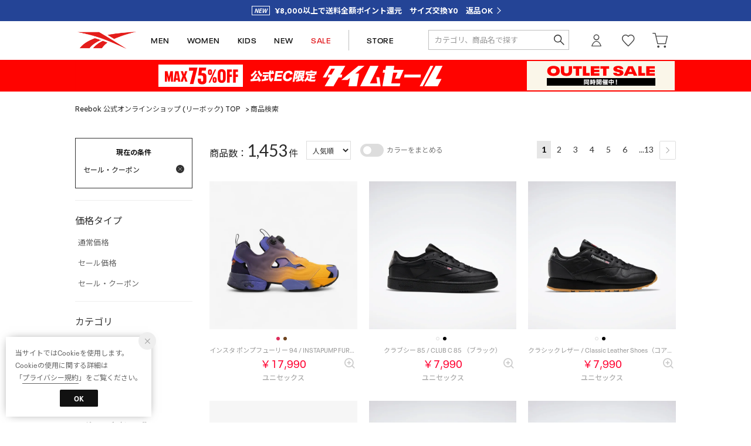

--- FILE ---
content_type: text/css
request_url: https://media.aws.locondo.jp/_assets/js/libs/flag-icons/css/flag-icons.min.css?rev=e6bf53521b5f62494721bef1e44410d3a098fbd3_1768888271_491477
body_size: 27755
content:
.fib,.fi{background-size:contain;background-position:50%;background-repeat:no-repeat}.fi{position:relative;display:inline-block;width:1.333333em;line-height:1em}.fi:before{content:" "}.fi.fis{width:1em}.fi-xx{background-image:url(../flags/4x3/xx.svg)}.fi-xx.fis{background-image:url(../flags/1x1/xx.svg)}.fi-ad{background-image:url(../flags/4x3/ad.svg)}.fi-ad.fis{background-image:url(../flags/1x1/ad.svg)}.fi-ae{background-image:url(../flags/4x3/ae.svg)}.fi-ae.fis{background-image:url(../flags/1x1/ae.svg)}.fi-af{background-image:url(../flags/4x3/af.svg)}.fi-af.fis{background-image:url(../flags/1x1/af.svg)}.fi-ag{background-image:url(../flags/4x3/ag.svg)}.fi-ag.fis{background-image:url(../flags/1x1/ag.svg)}.fi-ai{background-image:url(../flags/4x3/ai.svg)}.fi-ai.fis{background-image:url(../flags/1x1/ai.svg)}.fi-al{background-image:url(../flags/4x3/al.svg)}.fi-al.fis{background-image:url(../flags/1x1/al.svg)}.fi-am{background-image:url(../flags/4x3/am.svg)}.fi-am.fis{background-image:url(../flags/1x1/am.svg)}.fi-ao{background-image:url(../flags/4x3/ao.svg)}.fi-ao.fis{background-image:url(../flags/1x1/ao.svg)}.fi-aq{background-image:url(../flags/4x3/aq.svg)}.fi-aq.fis{background-image:url(../flags/1x1/aq.svg)}.fi-ar{background-image:url(../flags/4x3/ar.svg)}.fi-ar.fis{background-image:url(../flags/1x1/ar.svg)}.fi-as{background-image:url(../flags/4x3/as.svg)}.fi-as.fis{background-image:url(../flags/1x1/as.svg)}.fi-at{background-image:url(../flags/4x3/at.svg)}.fi-at.fis{background-image:url(../flags/1x1/at.svg)}.fi-au{background-image:url(../flags/4x3/au.svg)}.fi-au.fis{background-image:url(../flags/1x1/au.svg)}.fi-aw{background-image:url(../flags/4x3/aw.svg)}.fi-aw.fis{background-image:url(../flags/1x1/aw.svg)}.fi-ax{background-image:url(../flags/4x3/ax.svg)}.fi-ax.fis{background-image:url(../flags/1x1/ax.svg)}.fi-az{background-image:url(../flags/4x3/az.svg)}.fi-az.fis{background-image:url(../flags/1x1/az.svg)}.fi-ba{background-image:url(../flags/4x3/ba.svg)}.fi-ba.fis{background-image:url(../flags/1x1/ba.svg)}.fi-bb{background-image:url(../flags/4x3/bb.svg)}.fi-bb.fis{background-image:url(../flags/1x1/bb.svg)}.fi-bd{background-image:url(../flags/4x3/bd.svg)}.fi-bd.fis{background-image:url(../flags/1x1/bd.svg)}.fi-be{background-image:url(../flags/4x3/be.svg)}.fi-be.fis{background-image:url(../flags/1x1/be.svg)}.fi-bf{background-image:url(../flags/4x3/bf.svg)}.fi-bf.fis{background-image:url(../flags/1x1/bf.svg)}.fi-bg{background-image:url(../flags/4x3/bg.svg)}.fi-bg.fis{background-image:url(../flags/1x1/bg.svg)}.fi-bh{background-image:url(../flags/4x3/bh.svg)}.fi-bh.fis{background-image:url(../flags/1x1/bh.svg)}.fi-bi{background-image:url(../flags/4x3/bi.svg)}.fi-bi.fis{background-image:url(../flags/1x1/bi.svg)}.fi-bj{background-image:url(../flags/4x3/bj.svg)}.fi-bj.fis{background-image:url(../flags/1x1/bj.svg)}.fi-bl{background-image:url(../flags/4x3/bl.svg)}.fi-bl.fis{background-image:url(../flags/1x1/bl.svg)}.fi-bm{background-image:url(../flags/4x3/bm.svg)}.fi-bm.fis{background-image:url(../flags/1x1/bm.svg)}.fi-bn{background-image:url(../flags/4x3/bn.svg)}.fi-bn.fis{background-image:url(../flags/1x1/bn.svg)}.fi-bo{background-image:url(../flags/4x3/bo.svg)}.fi-bo.fis{background-image:url(../flags/1x1/bo.svg)}.fi-bq{background-image:url(../flags/4x3/bq.svg)}.fi-bq.fis{background-image:url(../flags/1x1/bq.svg)}.fi-br{background-image:url(../flags/4x3/br.svg)}.fi-br.fis{background-image:url(../flags/1x1/br.svg)}.fi-bs{background-image:url(../flags/4x3/bs.svg)}.fi-bs.fis{background-image:url(../flags/1x1/bs.svg)}.fi-bt{background-image:url(../flags/4x3/bt.svg)}.fi-bt.fis{background-image:url(../flags/1x1/bt.svg)}.fi-bv{background-image:url(../flags/4x3/bv.svg)}.fi-bv.fis{background-image:url(../flags/1x1/bv.svg)}.fi-bw{background-image:url(../flags/4x3/bw.svg)}.fi-bw.fis{background-image:url(../flags/1x1/bw.svg)}.fi-by{background-image:url(../flags/4x3/by.svg)}.fi-by.fis{background-image:url(../flags/1x1/by.svg)}.fi-bz{background-image:url(../flags/4x3/bz.svg)}.fi-bz.fis{background-image:url(../flags/1x1/bz.svg)}.fi-ca{background-image:url(../flags/4x3/ca.svg)}.fi-ca.fis{background-image:url(../flags/1x1/ca.svg)}.fi-cc{background-image:url(../flags/4x3/cc.svg)}.fi-cc.fis{background-image:url(../flags/1x1/cc.svg)}.fi-cd{background-image:url(../flags/4x3/cd.svg)}.fi-cd.fis{background-image:url(../flags/1x1/cd.svg)}.fi-cf{background-image:url(../flags/4x3/cf.svg)}.fi-cf.fis{background-image:url(../flags/1x1/cf.svg)}.fi-cg{background-image:url(../flags/4x3/cg.svg)}.fi-cg.fis{background-image:url(../flags/1x1/cg.svg)}.fi-ch{background-image:url(../flags/4x3/ch.svg)}.fi-ch.fis{background-image:url(../flags/1x1/ch.svg)}.fi-ci{background-image:url(../flags/4x3/ci.svg)}.fi-ci.fis{background-image:url(../flags/1x1/ci.svg)}.fi-ck{background-image:url(../flags/4x3/ck.svg)}.fi-ck.fis{background-image:url(../flags/1x1/ck.svg)}.fi-cl{background-image:url(../flags/4x3/cl.svg)}.fi-cl.fis{background-image:url(../flags/1x1/cl.svg)}.fi-cm{background-image:url(../flags/4x3/cm.svg)}.fi-cm.fis{background-image:url(../flags/1x1/cm.svg)}.fi-cn{background-image:url(../flags/4x3/cn.svg)}.fi-cn.fis{background-image:url(../flags/1x1/cn.svg)}.fi-co{background-image:url(../flags/4x3/co.svg)}.fi-co.fis{background-image:url(../flags/1x1/co.svg)}.fi-cr{background-image:url(../flags/4x3/cr.svg)}.fi-cr.fis{background-image:url(../flags/1x1/cr.svg)}.fi-cu{background-image:url(../flags/4x3/cu.svg)}.fi-cu.fis{background-image:url(../flags/1x1/cu.svg)}.fi-cv{background-image:url(../flags/4x3/cv.svg)}.fi-cv.fis{background-image:url(../flags/1x1/cv.svg)}.fi-cw{background-image:url(../flags/4x3/cw.svg)}.fi-cw.fis{background-image:url(../flags/1x1/cw.svg)}.fi-cx{background-image:url(../flags/4x3/cx.svg)}.fi-cx.fis{background-image:url(../flags/1x1/cx.svg)}.fi-cy{background-image:url(../flags/4x3/cy.svg)}.fi-cy.fis{background-image:url(../flags/1x1/cy.svg)}.fi-cz{background-image:url(../flags/4x3/cz.svg)}.fi-cz.fis{background-image:url(../flags/1x1/cz.svg)}.fi-de{background-image:url(../flags/4x3/de.svg)}.fi-de.fis{background-image:url(../flags/1x1/de.svg)}.fi-dj{background-image:url(../flags/4x3/dj.svg)}.fi-dj.fis{background-image:url(../flags/1x1/dj.svg)}.fi-dk{background-image:url(../flags/4x3/dk.svg)}.fi-dk.fis{background-image:url(../flags/1x1/dk.svg)}.fi-dm{background-image:url(../flags/4x3/dm.svg)}.fi-dm.fis{background-image:url(../flags/1x1/dm.svg)}.fi-do{background-image:url(../flags/4x3/do.svg)}.fi-do.fis{background-image:url(../flags/1x1/do.svg)}.fi-dz{background-image:url(../flags/4x3/dz.svg)}.fi-dz.fis{background-image:url(../flags/1x1/dz.svg)}.fi-ec{background-image:url(../flags/4x3/ec.svg)}.fi-ec.fis{background-image:url(../flags/1x1/ec.svg)}.fi-ee{background-image:url(../flags/4x3/ee.svg)}.fi-ee.fis{background-image:url(../flags/1x1/ee.svg)}.fi-eg{background-image:url(../flags/4x3/eg.svg)}.fi-eg.fis{background-image:url(../flags/1x1/eg.svg)}.fi-eh{background-image:url(../flags/4x3/eh.svg)}.fi-eh.fis{background-image:url(../flags/1x1/eh.svg)}.fi-er{background-image:url(../flags/4x3/er.svg)}.fi-er.fis{background-image:url(../flags/1x1/er.svg)}.fi-es{background-image:url(../flags/4x3/es.svg)}.fi-es.fis{background-image:url(../flags/1x1/es.svg)}.fi-et{background-image:url(../flags/4x3/et.svg)}.fi-et.fis{background-image:url(../flags/1x1/et.svg)}.fi-fi{background-image:url(../flags/4x3/fi.svg)}.fi-fi.fis{background-image:url(../flags/1x1/fi.svg)}.fi-fj{background-image:url(../flags/4x3/fj.svg)}.fi-fj.fis{background-image:url(../flags/1x1/fj.svg)}.fi-fk{background-image:url(../flags/4x3/fk.svg)}.fi-fk.fis{background-image:url(../flags/1x1/fk.svg)}.fi-fm{background-image:url(../flags/4x3/fm.svg)}.fi-fm.fis{background-image:url(../flags/1x1/fm.svg)}.fi-fo{background-image:url(../flags/4x3/fo.svg)}.fi-fo.fis{background-image:url(../flags/1x1/fo.svg)}.fi-fr{background-image:url(../flags/4x3/fr.svg)}.fi-fr.fis{background-image:url(../flags/1x1/fr.svg)}.fi-ga{background-image:url(../flags/4x3/ga.svg)}.fi-ga.fis{background-image:url(../flags/1x1/ga.svg)}.fi-gb{background-image:url(../flags/4x3/gb.svg)}.fi-gb.fis{background-image:url(../flags/1x1/gb.svg)}.fi-gd{background-image:url(../flags/4x3/gd.svg)}.fi-gd.fis{background-image:url(../flags/1x1/gd.svg)}.fi-ge{background-image:url(../flags/4x3/ge.svg)}.fi-ge.fis{background-image:url(../flags/1x1/ge.svg)}.fi-gf{background-image:url(../flags/4x3/gf.svg)}.fi-gf.fis{background-image:url(../flags/1x1/gf.svg)}.fi-gg{background-image:url(../flags/4x3/gg.svg)}.fi-gg.fis{background-image:url(../flags/1x1/gg.svg)}.fi-gh{background-image:url(../flags/4x3/gh.svg)}.fi-gh.fis{background-image:url(../flags/1x1/gh.svg)}.fi-gi{background-image:url(../flags/4x3/gi.svg)}.fi-gi.fis{background-image:url(../flags/1x1/gi.svg)}.fi-gl{background-image:url(../flags/4x3/gl.svg)}.fi-gl.fis{background-image:url(../flags/1x1/gl.svg)}.fi-gm{background-image:url(../flags/4x3/gm.svg)}.fi-gm.fis{background-image:url(../flags/1x1/gm.svg)}.fi-gn{background-image:url(../flags/4x3/gn.svg)}.fi-gn.fis{background-image:url(../flags/1x1/gn.svg)}.fi-gp{background-image:url(../flags/4x3/gp.svg)}.fi-gp.fis{background-image:url(../flags/1x1/gp.svg)}.fi-gq{background-image:url(../flags/4x3/gq.svg)}.fi-gq.fis{background-image:url(../flags/1x1/gq.svg)}.fi-gr{background-image:url(../flags/4x3/gr.svg)}.fi-gr.fis{background-image:url(../flags/1x1/gr.svg)}.fi-gs{background-image:url(../flags/4x3/gs.svg)}.fi-gs.fis{background-image:url(../flags/1x1/gs.svg)}.fi-gt{background-image:url(../flags/4x3/gt.svg)}.fi-gt.fis{background-image:url(../flags/1x1/gt.svg)}.fi-gu{background-image:url(../flags/4x3/gu.svg)}.fi-gu.fis{background-image:url(../flags/1x1/gu.svg)}.fi-gw{background-image:url(../flags/4x3/gw.svg)}.fi-gw.fis{background-image:url(../flags/1x1/gw.svg)}.fi-gy{background-image:url(../flags/4x3/gy.svg)}.fi-gy.fis{background-image:url(../flags/1x1/gy.svg)}.fi-hk{background-image:url(../flags/4x3/hk.svg)}.fi-hk.fis{background-image:url(../flags/1x1/hk.svg)}.fi-hm{background-image:url(../flags/4x3/hm.svg)}.fi-hm.fis{background-image:url(../flags/1x1/hm.svg)}.fi-hn{background-image:url(../flags/4x3/hn.svg)}.fi-hn.fis{background-image:url(../flags/1x1/hn.svg)}.fi-hr{background-image:url(../flags/4x3/hr.svg)}.fi-hr.fis{background-image:url(../flags/1x1/hr.svg)}.fi-ht{background-image:url(../flags/4x3/ht.svg)}.fi-ht.fis{background-image:url(../flags/1x1/ht.svg)}.fi-hu{background-image:url(../flags/4x3/hu.svg)}.fi-hu.fis{background-image:url(../flags/1x1/hu.svg)}.fi-id{background-image:url(../flags/4x3/id.svg)}.fi-id.fis{background-image:url(../flags/1x1/id.svg)}.fi-ie{background-image:url(../flags/4x3/ie.svg)}.fi-ie.fis{background-image:url(../flags/1x1/ie.svg)}.fi-il{background-image:url(../flags/4x3/il.svg)}.fi-il.fis{background-image:url(../flags/1x1/il.svg)}.fi-im{background-image:url(../flags/4x3/im.svg)}.fi-im.fis{background-image:url(../flags/1x1/im.svg)}.fi-in{background-image:url(../flags/4x3/in.svg)}.fi-in.fis{background-image:url(../flags/1x1/in.svg)}.fi-io{background-image:url(../flags/4x3/io.svg)}.fi-io.fis{background-image:url(../flags/1x1/io.svg)}.fi-iq{background-image:url(../flags/4x3/iq.svg)}.fi-iq.fis{background-image:url(../flags/1x1/iq.svg)}.fi-ir{background-image:url(../flags/4x3/ir.svg)}.fi-ir.fis{background-image:url(../flags/1x1/ir.svg)}.fi-is{background-image:url(../flags/4x3/is.svg)}.fi-is.fis{background-image:url(../flags/1x1/is.svg)}.fi-it{background-image:url(../flags/4x3/it.svg)}.fi-it.fis{background-image:url(../flags/1x1/it.svg)}.fi-je{background-image:url(../flags/4x3/je.svg)}.fi-je.fis{background-image:url(../flags/1x1/je.svg)}.fi-jm{background-image:url(../flags/4x3/jm.svg)}.fi-jm.fis{background-image:url(../flags/1x1/jm.svg)}.fi-jo{background-image:url(../flags/4x3/jo.svg)}.fi-jo.fis{background-image:url(../flags/1x1/jo.svg)}.fi-jp{background-image:url(../flags/4x3/jp.svg)}.fi-jp.fis{background-image:url(../flags/1x1/jp.svg)}.fi-ke{background-image:url(../flags/4x3/ke.svg)}.fi-ke.fis{background-image:url(../flags/1x1/ke.svg)}.fi-kg{background-image:url(../flags/4x3/kg.svg)}.fi-kg.fis{background-image:url(../flags/1x1/kg.svg)}.fi-kh{background-image:url(../flags/4x3/kh.svg)}.fi-kh.fis{background-image:url(../flags/1x1/kh.svg)}.fi-ki{background-image:url(../flags/4x3/ki.svg)}.fi-ki.fis{background-image:url(../flags/1x1/ki.svg)}.fi-km{background-image:url(../flags/4x3/km.svg)}.fi-km.fis{background-image:url(../flags/1x1/km.svg)}.fi-kn{background-image:url(../flags/4x3/kn.svg)}.fi-kn.fis{background-image:url(../flags/1x1/kn.svg)}.fi-kp{background-image:url(../flags/4x3/kp.svg)}.fi-kp.fis{background-image:url(../flags/1x1/kp.svg)}.fi-kr{background-image:url(../flags/4x3/kr.svg)}.fi-kr.fis{background-image:url(../flags/1x1/kr.svg)}.fi-kw{background-image:url(../flags/4x3/kw.svg)}.fi-kw.fis{background-image:url(../flags/1x1/kw.svg)}.fi-ky{background-image:url(../flags/4x3/ky.svg)}.fi-ky.fis{background-image:url(../flags/1x1/ky.svg)}.fi-kz{background-image:url(../flags/4x3/kz.svg)}.fi-kz.fis{background-image:url(../flags/1x1/kz.svg)}.fi-la{background-image:url(../flags/4x3/la.svg)}.fi-la.fis{background-image:url(../flags/1x1/la.svg)}.fi-lb{background-image:url(../flags/4x3/lb.svg)}.fi-lb.fis{background-image:url(../flags/1x1/lb.svg)}.fi-lc{background-image:url(../flags/4x3/lc.svg)}.fi-lc.fis{background-image:url(../flags/1x1/lc.svg)}.fi-li{background-image:url(../flags/4x3/li.svg)}.fi-li.fis{background-image:url(../flags/1x1/li.svg)}.fi-lk{background-image:url(../flags/4x3/lk.svg)}.fi-lk.fis{background-image:url(../flags/1x1/lk.svg)}.fi-lr{background-image:url(../flags/4x3/lr.svg)}.fi-lr.fis{background-image:url(../flags/1x1/lr.svg)}.fi-ls{background-image:url(../flags/4x3/ls.svg)}.fi-ls.fis{background-image:url(../flags/1x1/ls.svg)}.fi-lt{background-image:url(../flags/4x3/lt.svg)}.fi-lt.fis{background-image:url(../flags/1x1/lt.svg)}.fi-lu{background-image:url(../flags/4x3/lu.svg)}.fi-lu.fis{background-image:url(../flags/1x1/lu.svg)}.fi-lv{background-image:url(../flags/4x3/lv.svg)}.fi-lv.fis{background-image:url(../flags/1x1/lv.svg)}.fi-ly{background-image:url(../flags/4x3/ly.svg)}.fi-ly.fis{background-image:url(../flags/1x1/ly.svg)}.fi-ma{background-image:url(../flags/4x3/ma.svg)}.fi-ma.fis{background-image:url(../flags/1x1/ma.svg)}.fi-mc{background-image:url(../flags/4x3/mc.svg)}.fi-mc.fis{background-image:url(../flags/1x1/mc.svg)}.fi-md{background-image:url(../flags/4x3/md.svg)}.fi-md.fis{background-image:url(../flags/1x1/md.svg)}.fi-me{background-image:url(../flags/4x3/me.svg)}.fi-me.fis{background-image:url(../flags/1x1/me.svg)}.fi-mf{background-image:url(../flags/4x3/mf.svg)}.fi-mf.fis{background-image:url(../flags/1x1/mf.svg)}.fi-mg{background-image:url(../flags/4x3/mg.svg)}.fi-mg.fis{background-image:url(../flags/1x1/mg.svg)}.fi-mh{background-image:url(../flags/4x3/mh.svg)}.fi-mh.fis{background-image:url(../flags/1x1/mh.svg)}.fi-mk{background-image:url(../flags/4x3/mk.svg)}.fi-mk.fis{background-image:url(../flags/1x1/mk.svg)}.fi-ml{background-image:url(../flags/4x3/ml.svg)}.fi-ml.fis{background-image:url(../flags/1x1/ml.svg)}.fi-mm{background-image:url(../flags/4x3/mm.svg)}.fi-mm.fis{background-image:url(../flags/1x1/mm.svg)}.fi-mn{background-image:url(../flags/4x3/mn.svg)}.fi-mn.fis{background-image:url(../flags/1x1/mn.svg)}.fi-mo{background-image:url(../flags/4x3/mo.svg)}.fi-mo.fis{background-image:url(../flags/1x1/mo.svg)}.fi-mp{background-image:url(../flags/4x3/mp.svg)}.fi-mp.fis{background-image:url(../flags/1x1/mp.svg)}.fi-mq{background-image:url(../flags/4x3/mq.svg)}.fi-mq.fis{background-image:url(../flags/1x1/mq.svg)}.fi-mr{background-image:url(../flags/4x3/mr.svg)}.fi-mr.fis{background-image:url(../flags/1x1/mr.svg)}.fi-ms{background-image:url(../flags/4x3/ms.svg)}.fi-ms.fis{background-image:url(../flags/1x1/ms.svg)}.fi-mt{background-image:url(../flags/4x3/mt.svg)}.fi-mt.fis{background-image:url(../flags/1x1/mt.svg)}.fi-mu{background-image:url(../flags/4x3/mu.svg)}.fi-mu.fis{background-image:url(../flags/1x1/mu.svg)}.fi-mv{background-image:url(../flags/4x3/mv.svg)}.fi-mv.fis{background-image:url(../flags/1x1/mv.svg)}.fi-mw{background-image:url(../flags/4x3/mw.svg)}.fi-mw.fis{background-image:url(../flags/1x1/mw.svg)}.fi-mx{background-image:url(../flags/4x3/mx.svg)}.fi-mx.fis{background-image:url(../flags/1x1/mx.svg)}.fi-my{background-image:url(../flags/4x3/my.svg)}.fi-my.fis{background-image:url(../flags/1x1/my.svg)}.fi-mz{background-image:url(../flags/4x3/mz.svg)}.fi-mz.fis{background-image:url(../flags/1x1/mz.svg)}.fi-na{background-image:url(../flags/4x3/na.svg)}.fi-na.fis{background-image:url(../flags/1x1/na.svg)}.fi-nc{background-image:url(../flags/4x3/nc.svg)}.fi-nc.fis{background-image:url(../flags/1x1/nc.svg)}.fi-ne{background-image:url(../flags/4x3/ne.svg)}.fi-ne.fis{background-image:url(../flags/1x1/ne.svg)}.fi-nf{background-image:url(../flags/4x3/nf.svg)}.fi-nf.fis{background-image:url(../flags/1x1/nf.svg)}.fi-ng{background-image:url(../flags/4x3/ng.svg)}.fi-ng.fis{background-image:url(../flags/1x1/ng.svg)}.fi-ni{background-image:url(../flags/4x3/ni.svg)}.fi-ni.fis{background-image:url(../flags/1x1/ni.svg)}.fi-nl{background-image:url(../flags/4x3/nl.svg)}.fi-nl.fis{background-image:url(../flags/1x1/nl.svg)}.fi-no{background-image:url(../flags/4x3/no.svg)}.fi-no.fis{background-image:url(../flags/1x1/no.svg)}.fi-np{background-image:url(../flags/4x3/np.svg)}.fi-np.fis{background-image:url(../flags/1x1/np.svg)}.fi-nr{background-image:url(../flags/4x3/nr.svg)}.fi-nr.fis{background-image:url(../flags/1x1/nr.svg)}.fi-nu{background-image:url(../flags/4x3/nu.svg)}.fi-nu.fis{background-image:url(../flags/1x1/nu.svg)}.fi-nz{background-image:url(../flags/4x3/nz.svg)}.fi-nz.fis{background-image:url(../flags/1x1/nz.svg)}.fi-om{background-image:url(../flags/4x3/om.svg)}.fi-om.fis{background-image:url(../flags/1x1/om.svg)}.fi-pa{background-image:url(../flags/4x3/pa.svg)}.fi-pa.fis{background-image:url(../flags/1x1/pa.svg)}.fi-pe{background-image:url(../flags/4x3/pe.svg)}.fi-pe.fis{background-image:url(../flags/1x1/pe.svg)}.fi-pf{background-image:url(../flags/4x3/pf.svg)}.fi-pf.fis{background-image:url(../flags/1x1/pf.svg)}.fi-pg{background-image:url(../flags/4x3/pg.svg)}.fi-pg.fis{background-image:url(../flags/1x1/pg.svg)}.fi-ph{background-image:url(../flags/4x3/ph.svg)}.fi-ph.fis{background-image:url(../flags/1x1/ph.svg)}.fi-pk{background-image:url(../flags/4x3/pk.svg)}.fi-pk.fis{background-image:url(../flags/1x1/pk.svg)}.fi-pl{background-image:url(../flags/4x3/pl.svg)}.fi-pl.fis{background-image:url(../flags/1x1/pl.svg)}.fi-pm{background-image:url(../flags/4x3/pm.svg)}.fi-pm.fis{background-image:url(../flags/1x1/pm.svg)}.fi-pn{background-image:url(../flags/4x3/pn.svg)}.fi-pn.fis{background-image:url(../flags/1x1/pn.svg)}.fi-pr{background-image:url(../flags/4x3/pr.svg)}.fi-pr.fis{background-image:url(../flags/1x1/pr.svg)}.fi-ps{background-image:url(../flags/4x3/ps.svg)}.fi-ps.fis{background-image:url(../flags/1x1/ps.svg)}.fi-pt{background-image:url(../flags/4x3/pt.svg)}.fi-pt.fis{background-image:url(../flags/1x1/pt.svg)}.fi-pw{background-image:url(../flags/4x3/pw.svg)}.fi-pw.fis{background-image:url(../flags/1x1/pw.svg)}.fi-py{background-image:url(../flags/4x3/py.svg)}.fi-py.fis{background-image:url(../flags/1x1/py.svg)}.fi-qa{background-image:url(../flags/4x3/qa.svg)}.fi-qa.fis{background-image:url(../flags/1x1/qa.svg)}.fi-re{background-image:url(../flags/4x3/re.svg)}.fi-re.fis{background-image:url(../flags/1x1/re.svg)}.fi-ro{background-image:url(../flags/4x3/ro.svg)}.fi-ro.fis{background-image:url(../flags/1x1/ro.svg)}.fi-rs{background-image:url(../flags/4x3/rs.svg)}.fi-rs.fis{background-image:url(../flags/1x1/rs.svg)}.fi-ru{background-image:url(../flags/4x3/ru.svg)}.fi-ru.fis{background-image:url(../flags/1x1/ru.svg)}.fi-rw{background-image:url(../flags/4x3/rw.svg)}.fi-rw.fis{background-image:url(../flags/1x1/rw.svg)}.fi-sa{background-image:url(../flags/4x3/sa.svg)}.fi-sa.fis{background-image:url(../flags/1x1/sa.svg)}.fi-sb{background-image:url(../flags/4x3/sb.svg)}.fi-sb.fis{background-image:url(../flags/1x1/sb.svg)}.fi-sc{background-image:url(../flags/4x3/sc.svg)}.fi-sc.fis{background-image:url(../flags/1x1/sc.svg)}.fi-sd{background-image:url(../flags/4x3/sd.svg)}.fi-sd.fis{background-image:url(../flags/1x1/sd.svg)}.fi-se{background-image:url(../flags/4x3/se.svg)}.fi-se.fis{background-image:url(../flags/1x1/se.svg)}.fi-sg{background-image:url(../flags/4x3/sg.svg)}.fi-sg.fis{background-image:url(../flags/1x1/sg.svg)}.fi-sh{background-image:url(../flags/4x3/sh.svg)}.fi-sh.fis{background-image:url(../flags/1x1/sh.svg)}.fi-si{background-image:url(../flags/4x3/si.svg)}.fi-si.fis{background-image:url(../flags/1x1/si.svg)}.fi-sj{background-image:url(../flags/4x3/sj.svg)}.fi-sj.fis{background-image:url(../flags/1x1/sj.svg)}.fi-sk{background-image:url(../flags/4x3/sk.svg)}.fi-sk.fis{background-image:url(../flags/1x1/sk.svg)}.fi-sl{background-image:url(../flags/4x3/sl.svg)}.fi-sl.fis{background-image:url(../flags/1x1/sl.svg)}.fi-sm{background-image:url(../flags/4x3/sm.svg)}.fi-sm.fis{background-image:url(../flags/1x1/sm.svg)}.fi-sn{background-image:url(../flags/4x3/sn.svg)}.fi-sn.fis{background-image:url(../flags/1x1/sn.svg)}.fi-so{background-image:url(../flags/4x3/so.svg)}.fi-so.fis{background-image:url(../flags/1x1/so.svg)}.fi-sr{background-image:url(../flags/4x3/sr.svg)}.fi-sr.fis{background-image:url(../flags/1x1/sr.svg)}.fi-ss{background-image:url(../flags/4x3/ss.svg)}.fi-ss.fis{background-image:url(../flags/1x1/ss.svg)}.fi-st{background-image:url(../flags/4x3/st.svg)}.fi-st.fis{background-image:url(../flags/1x1/st.svg)}.fi-sv{background-image:url(../flags/4x3/sv.svg)}.fi-sv.fis{background-image:url(../flags/1x1/sv.svg)}.fi-sx{background-image:url(../flags/4x3/sx.svg)}.fi-sx.fis{background-image:url(../flags/1x1/sx.svg)}.fi-sy{background-image:url(../flags/4x3/sy.svg)}.fi-sy.fis{background-image:url(../flags/1x1/sy.svg)}.fi-sz{background-image:url(../flags/4x3/sz.svg)}.fi-sz.fis{background-image:url(../flags/1x1/sz.svg)}.fi-tc{background-image:url(../flags/4x3/tc.svg)}.fi-tc.fis{background-image:url(../flags/1x1/tc.svg)}.fi-td{background-image:url(../flags/4x3/td.svg)}.fi-td.fis{background-image:url(../flags/1x1/td.svg)}.fi-tf{background-image:url(../flags/4x3/tf.svg)}.fi-tf.fis{background-image:url(../flags/1x1/tf.svg)}.fi-tg{background-image:url(../flags/4x3/tg.svg)}.fi-tg.fis{background-image:url(../flags/1x1/tg.svg)}.fi-th{background-image:url(../flags/4x3/th.svg)}.fi-th.fis{background-image:url(../flags/1x1/th.svg)}.fi-tj{background-image:url(../flags/4x3/tj.svg)}.fi-tj.fis{background-image:url(../flags/1x1/tj.svg)}.fi-tk{background-image:url(../flags/4x3/tk.svg)}.fi-tk.fis{background-image:url(../flags/1x1/tk.svg)}.fi-tl{background-image:url(../flags/4x3/tl.svg)}.fi-tl.fis{background-image:url(../flags/1x1/tl.svg)}.fi-tm{background-image:url(../flags/4x3/tm.svg)}.fi-tm.fis{background-image:url(../flags/1x1/tm.svg)}.fi-tn{background-image:url(../flags/4x3/tn.svg)}.fi-tn.fis{background-image:url(../flags/1x1/tn.svg)}.fi-to{background-image:url(../flags/4x3/to.svg)}.fi-to.fis{background-image:url(../flags/1x1/to.svg)}.fi-tr{background-image:url(../flags/4x3/tr.svg)}.fi-tr.fis{background-image:url(../flags/1x1/tr.svg)}.fi-tt{background-image:url(../flags/4x3/tt.svg)}.fi-tt.fis{background-image:url(../flags/1x1/tt.svg)}.fi-tv{background-image:url(../flags/4x3/tv.svg)}.fi-tv.fis{background-image:url(../flags/1x1/tv.svg)}.fi-tw{background-image:url(../flags/4x3/tw.svg)}.fi-tw.fis{background-image:url(../flags/1x1/tw.svg)}.fi-tz{background-image:url(../flags/4x3/tz.svg)}.fi-tz.fis{background-image:url(../flags/1x1/tz.svg)}.fi-ua{background-image:url(../flags/4x3/ua.svg)}.fi-ua.fis{background-image:url(../flags/1x1/ua.svg)}.fi-ug{background-image:url(../flags/4x3/ug.svg)}.fi-ug.fis{background-image:url(../flags/1x1/ug.svg)}.fi-um{background-image:url(../flags/4x3/um.svg)}.fi-um.fis{background-image:url(../flags/1x1/um.svg)}.fi-us{background-image:url(../flags/4x3/us.svg)}.fi-us.fis{background-image:url(../flags/1x1/us.svg)}.fi-uy{background-image:url(../flags/4x3/uy.svg)}.fi-uy.fis{background-image:url(../flags/1x1/uy.svg)}.fi-uz{background-image:url(../flags/4x3/uz.svg)}.fi-uz.fis{background-image:url(../flags/1x1/uz.svg)}.fi-va{background-image:url(../flags/4x3/va.svg)}.fi-va.fis{background-image:url(../flags/1x1/va.svg)}.fi-vc{background-image:url(../flags/4x3/vc.svg)}.fi-vc.fis{background-image:url(../flags/1x1/vc.svg)}.fi-ve{background-image:url(../flags/4x3/ve.svg)}.fi-ve.fis{background-image:url(../flags/1x1/ve.svg)}.fi-vg{background-image:url(../flags/4x3/vg.svg)}.fi-vg.fis{background-image:url(../flags/1x1/vg.svg)}.fi-vi{background-image:url(../flags/4x3/vi.svg)}.fi-vi.fis{background-image:url(../flags/1x1/vi.svg)}.fi-vn{background-image:url(../flags/4x3/vn.svg)}.fi-vn.fis{background-image:url(../flags/1x1/vn.svg)}.fi-vu{background-image:url(../flags/4x3/vu.svg)}.fi-vu.fis{background-image:url(../flags/1x1/vu.svg)}.fi-wf{background-image:url(../flags/4x3/wf.svg)}.fi-wf.fis{background-image:url(../flags/1x1/wf.svg)}.fi-ws{background-image:url(../flags/4x3/ws.svg)}.fi-ws.fis{background-image:url(../flags/1x1/ws.svg)}.fi-ye{background-image:url(../flags/4x3/ye.svg)}.fi-ye.fis{background-image:url(../flags/1x1/ye.svg)}.fi-yt{background-image:url(../flags/4x3/yt.svg)}.fi-yt.fis{background-image:url(../flags/1x1/yt.svg)}.fi-za{background-image:url(../flags/4x3/za.svg)}.fi-za.fis{background-image:url(../flags/1x1/za.svg)}.fi-zm{background-image:url(../flags/4x3/zm.svg)}.fi-zm.fis{background-image:url(../flags/1x1/zm.svg)}.fi-zw{background-image:url(../flags/4x3/zw.svg)}.fi-zw.fis{background-image:url(../flags/1x1/zw.svg)}.fi-arab{background-image:url(../flags/4x3/arab.svg)}.fi-arab.fis{background-image:url(../flags/1x1/arab.svg)}.fi-cefta{background-image:url(../flags/4x3/cefta.svg)}.fi-cefta.fis{background-image:url(../flags/1x1/cefta.svg)}.fi-cp{background-image:url(../flags/4x3/cp.svg)}.fi-cp.fis{background-image:url(../flags/1x1/cp.svg)}.fi-dg{background-image:url(../flags/4x3/dg.svg)}.fi-dg.fis{background-image:url(../flags/1x1/dg.svg)}.fi-eac{background-image:url(../flags/4x3/eac.svg)}.fi-eac.fis{background-image:url(../flags/1x1/eac.svg)}.fi-es-ct{background-image:url(../flags/4x3/es-ct.svg)}.fi-es-ct.fis{background-image:url(../flags/1x1/es-ct.svg)}.fi-es-ga{background-image:url(../flags/4x3/es-ga.svg)}.fi-es-ga.fis{background-image:url(../flags/1x1/es-ga.svg)}.fi-es-pv{background-image:url(../flags/4x3/es-pv.svg)}.fi-es-pv.fis{background-image:url(../flags/1x1/es-pv.svg)}.fi-eu{background-image:url(../flags/4x3/eu.svg)}.fi-eu.fis{background-image:url(../flags/1x1/eu.svg)}.fi-gb-eng{background-image:url(../flags/4x3/gb-eng.svg)}.fi-gb-eng.fis{background-image:url(../flags/1x1/gb-eng.svg)}.fi-gb-nir{background-image:url(../flags/4x3/gb-nir.svg)}.fi-gb-nir.fis{background-image:url(../flags/1x1/gb-nir.svg)}.fi-gb-sct{background-image:url(../flags/4x3/gb-sct.svg)}.fi-gb-sct.fis{background-image:url(../flags/1x1/gb-sct.svg)}.fi-gb-wls{background-image:url(../flags/4x3/gb-wls.svg)}.fi-gb-wls.fis{background-image:url(../flags/1x1/gb-wls.svg)}.fi-ic{background-image:url(../flags/4x3/ic.svg)}.fi-ic.fis{background-image:url(../flags/1x1/ic.svg)}.fi-pc{background-image:url(../flags/4x3/pc.svg)}.fi-pc.fis{background-image:url(../flags/1x1/pc.svg)}.fi-sh-ac{background-image:url(../flags/4x3/sh-ac.svg)}.fi-sh-ac.fis{background-image:url(../flags/1x1/sh-ac.svg)}.fi-sh-hl{background-image:url(../flags/4x3/sh-hl.svg)}.fi-sh-hl.fis{background-image:url(../flags/1x1/sh-hl.svg)}.fi-sh-ta{background-image:url(../flags/4x3/sh-ta.svg)}.fi-sh-ta.fis{background-image:url(../flags/1x1/sh-ta.svg)}.fi-un{background-image:url(../flags/4x3/un.svg)}.fi-un.fis{background-image:url(../flags/1x1/un.svg)}.fi-xk{background-image:url(../flags/4x3/xk.svg)}.fi-xk.fis{background-image:url(../flags/1x1/xk.svg)}
